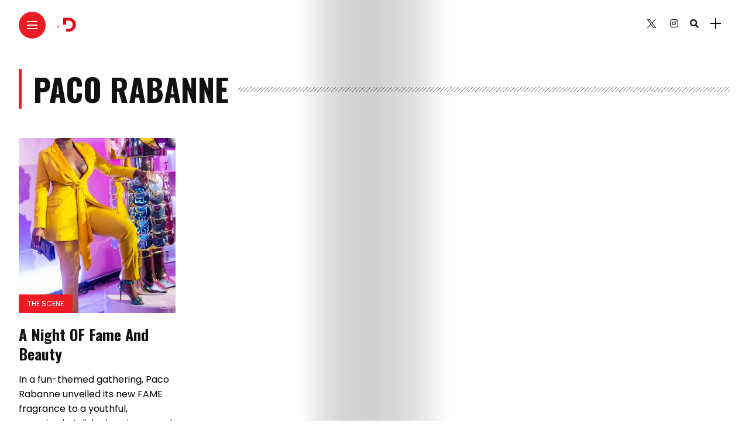

--- FILE ---
content_type: text/html; charset=utf-8
request_url: https://www.google.com/recaptcha/api2/aframe
body_size: 267
content:
<!DOCTYPE HTML><html><head><meta http-equiv="content-type" content="text/html; charset=UTF-8"></head><body><script nonce="N6EQp9jPV3iienudDbNpMQ">/** Anti-fraud and anti-abuse applications only. See google.com/recaptcha */ try{var clients={'sodar':'https://pagead2.googlesyndication.com/pagead/sodar?'};window.addEventListener("message",function(a){try{if(a.source===window.parent){var b=JSON.parse(a.data);var c=clients[b['id']];if(c){var d=document.createElement('img');d.src=c+b['params']+'&rc='+(localStorage.getItem("rc::a")?sessionStorage.getItem("rc::b"):"");window.document.body.appendChild(d);sessionStorage.setItem("rc::e",parseInt(sessionStorage.getItem("rc::e")||0)+1);localStorage.setItem("rc::h",'1768668903423');}}}catch(b){}});window.parent.postMessage("_grecaptcha_ready", "*");}catch(b){}</script></body></html>

--- FILE ---
content_type: application/javascript; charset=utf-8
request_url: https://fundingchoicesmessages.google.com/f/AGSKWxVcogX0E01iMKrF3U_rH7KxVAXQSE7FkUZrRF9zS2D3DzOmRYyRy8XTRUEqSVsFYcvUCR7mFwB94KOrVZIk9wamZ4oROwFATwDa9ukOKf4zAHiST1APYQEVJZm85n9KnQbuNae5llUlZLJpfwXbVK5p6QHSBroQq9W-d_G367GMS_JgOF1BpfE1BWRX/_/GoogleAd300./adbox2./ads/vip_.fr/ads./inline_ad_
body_size: -1289
content:
window['01f91082-c6ea-4f00-82f2-d42849f3989a'] = true;